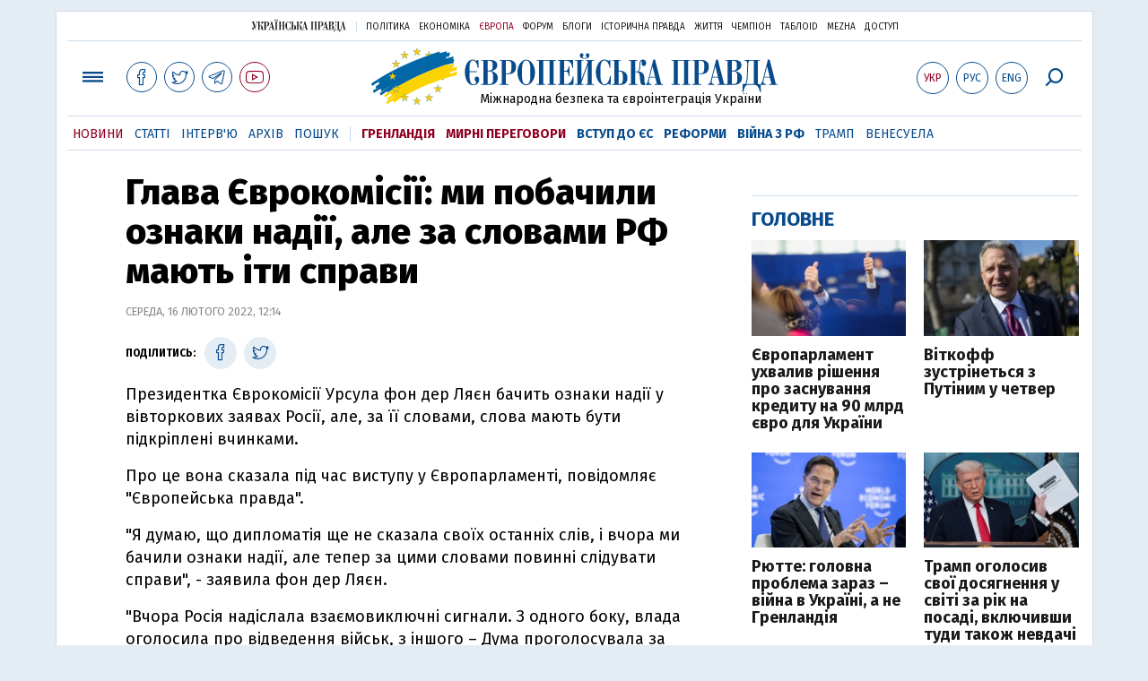

--- FILE ---
content_type: text/html; charset=utf-8
request_url: https://www.eurointegration.com.ua/news/2022/02/16/7134092/
body_size: 7619
content:
<!doctype html><html lang="uk"><head><script async src="https://cdn.onthe.io/io.js/BatfCWqbjmxr"></script>
<script>window._io_config=window._io_config||{},window._io_config["0.2.0"]=window._io_config["0.2.0"]||[],window._io_config["0.2.0"].push({page_url:"https://www.eurointegration.com.ua/news/2022/02/16/7134092/",page_url_canonical:"/news/2022/02/16/7134092/",page_title:"Глава Єврокомісії: ми побачили ознаки надії, але за словами РФ мають іти справи",page_type:"article",page_language:"ua",article_authors:[],article_categories:[],article_subcategories:[],article_type:"news",article_word_count:"169",article_publication_date:"Wed, 16 Feb 2022 12:14:37 +0200"})</script><title>Глава Єврокомісії: ми побачили ознаки надії, але за словами РФ мають іти справи | Європейська правда</title><meta name="viewport" content="width=device-width,initial-scale=1,maximum-scale=1,user-scalable=yes"><link href="https://fonts.googleapis.com/css?family=Fira+Sans:400,400i,700,700i,800,800i&amp;subset=cyrillic" rel="stylesheet"><link rel="stylesheet" href="/misc/v3/index.css?v=26"><link rel="stylesheet" href="/misc/v3/responsive.css?v=18"><script src="/misc/v3/jquery-1.9.1.min.js"></script>
<script src="/misc/v3/common.js?v=11"></script>
<script src="/misc/v3/matchMedia.js"></script>
<script src="/misc/v3/endless_ukr.js?v=3"></script><meta name="google-site-verification" content="tWwp9J-eMNf-6HWgQzkKELIHtAw9jQO63DHPWqBo-rc"><meta name="robots" content="index,follow"><link rel="canonical" href="https://www.eurointegration.com.ua/news/2022/02/16/7134092/"><link rel="amphtml" href="https://www.eurointegration.com.ua/news/2022/02/16/7134092/index.amp"><link rel="alternate" href="https://www.eurointegration.com.ua/news/2022/02/16/7134092/" hreflang="uk"><link rel="alternate" href="https://www.eurointegration.com.ua/rus/news/2022/02/16/7134092/" hreflang="ru"><meta property="og:title" content="Глава Єврокомісії: ми побачили ознаки надії, але за словами РФ мають іти справи"><meta property="og:type" content="politician"><meta property="og:url" content="https://www.eurointegration.com.ua/news/2022/02/16/7134092/"><meta property="og:image" content="https://img.eurointegration.com.ua/images/doc/c/b/cb6b278-20190711093132-9947.jpg"><meta property="og:site_name" content="Європейська правда"><meta property="fb:app_id" content="552500884859152"><meta property="og:description" content="Президентка Єврокомісії Урсула фон дер Ляєн бачить ознаки надії у вівторкових заявах Росії, але, за її словами, слова мають бути підкріплені вчинками."><meta name="twitter:card" content="summary_large_image"><meta name="twitter:site" content="@EuropeanPravda"><meta name="twitter:title" content="Глава Єврокомісії: ми побачили ознаки надії, але за словами РФ мають іти справи"><meta name="twitter:description" content="Президентка Єврокомісії Урсула фон дер Ляєн бачить ознаки надії у вівторкових заявах Росії, але, за її словами, слова мають бути підкріплені вчинками."><meta name="twitter:image:src" content="https://img.eurointegration.com.ua/images/doc/c/b/cb6b278-20190711093132-9947.jpg"><script type="application/ld+json">{"@context":"https://schema.org","@type":"NewsArticle","headline":"Глава Єврокомісії: ми побачили ознаки надії, але за словами РФ мають іти справи","name":"Глава Єврокомісії: ми побачили ознаки надії, але за словами РФ мають іти справи","datePublished":"2022-02-16T12:14:37+02:00","dateModified":"2022-02-16T12:14:37+02:00","description":"Президентка Єврокомісії Урсула фон дер Ляєн бачить ознаки надії у вівторкових заявах Росії, але, за її словами, слова мають бути підкріплені вчинками.","mainEntityOfPage":{"@type":"WebPage","@id":"https://www.eurointegration.com.ua/news/2022/02/16/7134092/"},"author":{"@type":"Organization","name":"Європейська правда"},"image":{"@type":"ImageObject","url":"https://img.eurointegration.com.ua/images/doc/c/b/cb6b278-20190711093132-9947.jpg","width":1050,"height":666},"publisher":{"@type":"Organization","name":"Європейська правда","logo":{"@type":"ImageObject","url":"https://img.eurointegration.com.ua/images/publisher-euro-logo.png","width":445,"height":60}}}</script><link title type="application/rss+xml" rel="alternate" href="http://www.eurointegration.com.ua/rss/"><link rel="shortcut icon" href="/favicon.ico"><style>.thumb-wrap{position:relative;padding-bottom:56.25%;height:0;overflow:hidden}.thumb-wrap iframe{position:absolute;top:0;left:0;width:100%;height:100%;border-width:0;outline-width:0}.jc-right:before{content:"\e60e"}.jc-left:before{content:"\e60d"}</style><style type="text/css"><!--.zoomimg:after{background-image:url(https://www.eurointegration.com.ua/files/2/f/2f3dee0-zoom1.svg)!important}@media screen and (min-width:921px){.top_all_sections .top_menu__link:first-child{margin-left:12px;margin-right:12px}.top_options .top_options__item:last-child{margin-left:12px;margin-right:12px}}@media screen and (max-width:600px){.post__social__item{width:36px;min-width:36px}}@media screen and (min-width:780px) and (max-width:920px){.post__social__item{min-width:36px}}.layout_section_inner .content_column{width:95%}@media screen and (max-width:920px){.modal_local{top:98px!important}}.article_main .article__date{font:12px/1.3em fira sans,Arial,sans-serif}.article_img .article__media{margin-right:10px}@media screen and (max-width:920px){.layout_news_inner .right_column_content{display:none}}.article_story_grid .article__date{font:12px/1.3em fira sans,Arial,sans-serif}.article_main .article__subtitle{font:17px/1.1em fira sans,Arial,sans-serif}.article_story_grid .article__title a:after{margin:0 10px}.article_choice .article__title a:after{margin:0 10px}.label{font:22px/1em fira sans,Arial,sans-serif;font-weight:700}.common_content_articles .label{padding-bottom:14px}.news>div.article_img:first-child{margin-top:10px}.post__text ol{list-style:decimal;display:block;margin-block-start:0;margin-block-end:1em;margin-inline-start:0;margin-inline-end:0;padding-inline-start:20px;padding-left:32px}.post__text ol li{position:relative;padding:10px 0 10px 10px}.post__text ul{list-style:none;display:block;margin-block-start:0;margin-block-end:1em;margin-inline-start:0;margin-inline-end:0;padding-inline-start:20px}.post__text ul li{position:relative;padding:10px 0 10px 10px}.post__text ul li:before{content:'';width:9px;height:9px;border-radius:50%;background:#111;position:absolute;left:-18px;top:18px;z-index:2}.advtext_mob{display:block;font-family:proxima_nova_rgregular,Arial,sans-serif;font-size:9px;color:#bbb;text-transform:uppercase;text-align:left;margin-top:5px;margin-bottom:5px}@media screen and (min-width:500px){.advtext_mob{display:none}}.fb_iframe_widget_fluid_desktop,.fb_iframe_widget_fluid_desktop span,.fb_iframe_widget_fluid_desktop iframe{width:100%!important}@media screen and (max-width:920px){.article__topic{width:100%;padding:12px 0;float:none}}.modal-content{font-family:fira,Arial,sans-serif;font-weight:600}@media screen and (max-width:640px){.all-menu__additional{display:block;width:100%;margin-top:10px}.modal_local{overflow:auto;height:100vh}}@media screen and (min-width:1024px){.block_post_small{width:705px;margin:0 auto}}.post__photo img{width:100%;height:auto}.block_side_banner>*{display:none}.block_side_banner>*:not(script):not(style){display:block;margin:0 auto 15px}.post__text h3,.post__text h3 b,.post__text h3 strong,.header1,.header1 b,.header1 strong{font:25px/1.1em fira,Arial,sans-serif;font-weight:600;margin:15px 0 10px;text-align:left!important;background:0 0}.hl,.left_border{background:#e5edf4;padding:20px!important;margin:10px -15px;font-size:19px;line-height:1.3em}.hl_info{background:#fff;border:#cfddeb 1px solid;color:#444;padding:15px!important;margin:10px -15px 10px 15px;font-size:15px}.top_content_article .article_main{height:calc(100% – 15px)}.post__text h3,.post__text h3 b,.post__text h3 strong,.header1,.header1 b,.header1 strong{font:25px/1.1em fira sans,Arial,sans-serif}.post__service_bottom{margin-bottom:20px}.header1,.header1 b,.header1 strong{font-weight:700}--></style><script>$(document).ready(function(){moveTopBanner()}),$(window).resize(function(){moveTopBanner()}).resize();function moveTopBanner(){var $div,mq=window.matchMedia("(min-width: 920px)");mq.matches?($div=$(".top_content > .unit_fpage-banner"),console.log("1"),$div.length&&($div.remove(),$div.eq(0).prependTo(".common_content_articles"))):($div=$(".common_content_articles > .unit_fpage-banner"),console.log("2"),$div.length&&($div.remove(),$div.eq(0).appendTo(".top_content")))}</script><style>.top_content .unit_fpage-banner{order:1;width:100%;padding-left:12px;padding-right:12px}</style><script>(function(i,s,o,g,r,a,m){i.GoogleAnalyticsObject=r,i[r]=i[r]||function(){(i[r].q=i[r].q||[]).push(arguments)},i[r].l=1*new Date,a=s.createElement(o),m=s.getElementsByTagName(o)[0],a.async=1,a.src=g,m.parentNode.insertBefore(a,m)})(window,document,"script","//www.google-analytics.com/analytics.js","ga"),ga("create","UA-554376-13","auto"),ga("send","pageview")</script><script async src="https://pagead2.googlesyndication.com/pagead/js/adsbygoogle.js?client=ca-pub-4177955927398446" crossorigin="anonymous"></script><style>.post__text h2{padding:18px 0 10px;font-size:30px;line-height:1.15em}@media screen and (max-width:480px){.post__text h2{font-size:24px}}</style></head><body><div class="unit_header-banner"></div><header class="header"><div class="layout"><nav class="block block_project_menu"><ul class="project_menu layout_width"><li class="project_menu__item"><a href="//www.pravda.com.ua" class="main_up_logo_ukr">Українська правда</a><li class="project_menu__item"><span class="project_menu__spacer"></span><li class="project_menu__item"><a href="//www.pravda.com.ua" class="project_menu__link">Політика</a><li class="project_menu__item"><a href="//www.epravda.com.ua" class="project_menu__link">Економіка</a><li class="project_menu__item"><a href="//www.eurointegration.com.ua" class="project_menu__link project_menu__link_active">Європа</a><li class="project_menu__item"><a href="//forum.pravda.com.ua" class="project_menu__link">Форум</a><li class="project_menu__item"><a href="//blogs.pravda.com.ua" class="project_menu__link">Блоги</a><li class="project_menu__item"><a href="//www.istpravda.com.ua" class="project_menu__link">Історична правда</a><li class="project_menu__item"><a href="//life.pravda.com.ua" class="project_menu__link">Життя</a><li class="project_menu__item"><a href="//champion.com.ua" class="project_menu__link">Чемпіон</a><li class="project_menu__item"><a href="//tabloid.pravda.com.ua" class="project_menu__link">ТаблоID</a><li class="project_menu__item"><a href="//mezha.media/" class="project_menu__link">Mezha</a><li class="project_menu__item"><a href="//dostup.pravda.com.ua" class="project_menu__link">Доступ</a></ul></nav><div class="header__content"><div class="layout__inner_head"><div class="top_all_sections"><a class="top_menu__link modal_menu_open menu-link" onclick=return!1><span class="icon-menu"></span></a>
<a href="https://www.facebook.com/eupravda" target="_blank" class="top__social__item"><span class="icon-facebook"></span></a>
<a href="https://twitter.com/EuropeanPravda" target="_blank" class="top__social__item"><span class="icon-twitter"></span></a>
<a href="https://t.me/EurointegrationComUA" target="_blank" class="top__social__item"><span class="icon-telegram"></span></a>
<a href="https://www.youtube.com/@EuroPravda" target="_blank" class="top__social__item top__social__item_red"><span class="icon-youtube"></span></a></div><div class="top_options"><a href="/news/2022/02/16/7134092/" class="top_options__item top_options__item_active top_options__item_lang"><span class="options_text">Укр</span></a>
<a href="/rus/news/2022/02/16/7134092/" class="top_options__item top_options__item_lang"><span class="options_text">Рус</span></a>
<a href="/eng/" class="top_options__item top_options__item_lang"><span class="options_text">Eng</span></a>
<a href="https://www.eurointegration.com.ua/search/" onclick=return!1 class="top_options__item top_options__item_search modal_search_open search-link"><span class="icon-search"></span></a></div><div class="main_logo"><h1><a class="main_logo__link" href="/"><span class="main_logo__symbol"></span><span class="main_logo__image_ukr">Європейська правда</span></a></h1><div class="main_logo__description">Міжнародна безпека та євроінтеграція України</div></div></div><div data-vr-zone="Mobile main menu" class="modal_menu modal_local"><div class="close-link-menu"><div><a onclick=return!1 href><span class="icon-close"></span></a></div></div><div class="layout"><div class="layout__inner"><div class="wide-nav"><ul class="all-menu__main"><li data-vr-contentbox="Новини" data-vr-contentbox-url="/news/" class="all-menu__main__item"><a data-vr-headline href="/news/" class="all-menu__main__link">Новини</a><li data-vr-contentbox="Теми" data-vr-contentbox-url="/tags/" class="all-menu__main__item"><a data-vr-headline href="/tags/" class="all-menu__main__link">Теми</a><li data-vr-contentbox="Статті" data-vr-contentbox-url="/articles/" class="all-menu__main__item"><a data-vr-headline href="/articles/" class="all-menu__main__link">Статті</a><li data-vr-contentbox="Інтерв'ю" data-vr-contentbox-url="/interview/" class="all-menu__main__item"><a data-vr-headline href="/interview/" class="all-menu__main__link">Інтерв'ю</a><li data-vr-contentbox="Колонки" data-vr-contentbox-url="/experts/" class="all-menu__main__item"><a data-vr-headline href="/experts/" class="all-menu__main__link">Колонки</a><li data-vr-contentbox="Архів" data-vr-contentbox-url="/archives/" class="all-menu__main__item"><a data-vr-headline href="/archives/" class="all-menu__main__link">Архів</a><li data-vr-contentbox="Пошук" data-vr-contentbox-url="/search/" class="all-menu__main__item"><a data-vr-headline href="/search/" class="all-menu__main__link">Пошук</a></ul><ul class="all-menu__sections"><li class="all-menu__sections__item"><a href="/tags/5f117c6c1f271/" class="all-menu__sections__link top_menu__link_selected_red">Гренландія</a><li class="all-menu__sections__item"><a href="/tags/peace-talks/" class="all-menu__sections__link top_menu__link_selected_red">Мирні переговори</a><li class="all-menu__sections__item"><a href="/tags/eu-ukraine/" class="all-menu__sections__link">Вступ до ЄС</a><li class="all-menu__sections__item"><a href="/tags/reforms/" class="all-menu__sections__link">Реформи</a><li class="all-menu__sections__item"><a href="/tags/russian-crisis/" class="all-menu__sections__link">Війна з РФ</a><li class="all-menu__sections__item"><a href="/tags/trump/" class="all-menu__sections__link">Трамп</a><li class="all-menu__sections__item"><a href="/tags/venezuela/" class="all-menu__sections__link">Венесуела</a></ul><ul class="all-menu__additional"><li class="all-menu__additional__item"><a href="//www.pravda.com.ua" class="all-menu__additional__link">Українська правда</a><li class="all-menu__additional__item"><a href="//www.epravda.com.ua" class="all-menu__additional__link">Економіка</a><li class="all-menu__additional__item"><a href="//www.eurointegration.com.ua" class="all-menu__additional__link all-menu__additional__link_active">Європа</a><li class="all-menu__additional__item"><a href="//forum.pravda.com.ua" class="all-menu__additional__link">Форум</a><li class="all-menu__additional__item"><a href="//blogs.pravda.com.ua" class="all-menu__additional__link">Блоги</a><li class="all-menu__additional__item"><a href="//www.istpravda.com.ua" class="all-menu__additional__link">Історична правда</a><li class="all-menu__additional__item"><a href="//life.pravda.com.ua" class="all-menu__additional__link">Життя</a><li class="all-menu__additional__item"><a href="//tabloid.pravda.com.ua" class="all-menu__additional__link">ТаблоID</a><li class="all-menu__additional__item"><a href="//mezha.media/" class="all-menu__additional__link">Mezha</a><li class="all-menu__additional__item"><a href="//dostup.pravda.com.ua" class="all-menu__additional__link">Доступ</a></ul><div class="menu-social"><a class="menu-social__item" href="https://www.facebook.com/eupravda" target="_blank"><span class="icon-facebook"></span></a>
<a class="menu-social__item" href="https://twitter.com/EuropeanPravda" target="_blank"><span class="icon-twitter"></span></a>
<a class="menu-social__item" href="https://t.me/EurointegrationComUA" target="_blank"><span class="icon-telegram"></span></a>
<a class="menu-social__item menu-social__item_red" href="https://www.youtube.com/@EuroPravda" target="_blank"><span class="icon-youtube"></span></a></div></div></div></div></div><div class="modal modal_search modal_local"><div class="close-link close-link-search"><div><a onclick=return!1 href><span class="icon-close"></span></a></div></div><div class="layout"><div class="dialog dialog_search"><div class="search-container"><form action="https://www.eurointegration.com.ua/search/" method="get"><div class="search-form"><div><input name="search" class="search-field" type="text" placeholder="Що ви шукаєте?"></div><div><input class="search-button" type="submit" value="Знайти"></div></div></form></div></div></div></div></div><div id="current_id" style="display:none">7134092</div><nav data-vr-zone="Main menu" class="block block_menu"><div class="layout__width"><div class="nav-wrapper priority-nav"><ul class="top_menu"><li data-vr-contentbox="Новини" data-vr-contentbox-url="/news/" class="top_menu__item"><a data-vr-headline href="/news/" class="top_menu__link top_menu__link_active">Новини</a><li data-vr-contentbox="Статті" data-vr-contentbox-url="/articles/" class="top_menu__item"><a data-vr-headline href="/articles/" class="top_menu__link">Статті</a><li data-vr-contentbox="Інтерв'ю" data-vr-contentbox-url="/interview/" class="top_menu__item"><a data-vr-headline href="/interview/" class="top_menu__link">Інтерв'ю</a><li data-vr-contentbox="Архів" data-vr-contentbox-url="/archives/" class="top_menu__item"><a data-vr-headline href="/archives/" class="top_menu__link">Архів</a><li data-vr-contentbox="Пошук" data-vr-contentbox-url="/search/" class="top_menu__item"><a data-vr-headline href="/search/" class="top_menu__link">Пошук</a><li class="top_menu__item"><span class="top_menu__spacer"></span><li class="top_menu__item"><a href="/tags/5f117c6c1f271/" id="7112246" class="top_menu__link top_menu__link_selected_red">Гренландія</a><li class="top_menu__item"><a href="/tags/peace-talks/" id="7205977" class="top_menu__link top_menu__link_selected_red">Мирні переговори</a><li class="top_menu__item"><a href="/tags/eu-ukraine/" id="7134960" class="top_menu__link top_menu__link_selected">Вступ до ЄС</a><li class="top_menu__item"><a href="/tags/reforms/" id="7212963" class="top_menu__link top_menu__link_selected">Реформи</a><li class="top_menu__item"><a href="/tags/russian-crisis/" id="7133593" class="top_menu__link top_menu__link_selected">Війна з РФ</a><li class="top_menu__item"><a href="/tags/trump/" id="7079497" class="top_menu__link">Трамп</a><li class="top_menu__item"><a href="/tags/venezuela/" id="7092440" class="top_menu__link">Венесуела</a></ul></div></div></nav></div></div></header><div class="layout layout_main layout_news" id="endless7134092"><div class="layout_news_inner"><div class="article_content"><div class="content_news_column"><article class="post"><header class="post__header"><h1 class="post__title">Глава Єврокомісії: ми побачили ознаки надії, але за словами РФ мають іти справи</h1><div class="post__time">Середа, 16 лютого 2022, 12:14</div></header><div class="block_post"><aside class="post__service"><div class="post__statistic"></div><script type="text/javascript">function fb_share(share_url){FB.ui({method:"share",href:share_url},function(){})}function tw_share(share_url,share_title){var loc=share_url,title=encodeURIComponent(share_title);window.open("https://twitter.com/share?url="+loc+"&text="+encodeURIComponent(share_title)+"&via=EuropeanPravda&","twitterwindow","height=450, width=550, top="+($(window).height()/2-225)+", left="+$(window).width()/2+", toolbar=0, location=0, menubar=0, directories=0, scrollbars=0")}</script><div class="post__social post__social_top"><span class="post__social_text">Поділитись:</span>
<a href="https://www.facebook.com/sharer/sharer.php?u=https://www.eurointegration.com.ua/news/2022/02/16/7134092/" class="post__social__item post__social__item_facebook" target="_blank"><span class="icon icon-facebook"></span></a>
<a href onclick='return tw_share("https://www.eurointegration.com.ua/news/2022/02/16/7134092/","Глава Єврокомісії: ми побачили ознаки надії, але за словами РФ мають іти справи"),!1' class="post__social__item post__social__item_twitter"><span class="icon icon-twitter"></span></a></div></aside><div class="post__text" data-io-article-url="https://www.eurointegration.com.ua/news/2022/02/16/7134092/"><p>Президентка Єврокомісії Урсула фон дер Ляєн бачить ознаки надії у вівторкових заявах Росії, але, за її словами, слова мають бути підкріплені вчинками.<p>Про це вона сказала під час виступу у Європарламенті, повідомляє "Європейська правда".<p>"Я думаю, що дипломатія ще не сказала своїх останніх слів, і вчора ми бачили ознаки надії, але тепер за цими словами повинні слідувати справи", - заявила фон дер Ляєн.<p>"Вчора Росія надіслала взаємовиключні сигнали. З одного боку, влада оголосила про відведення військ, з іншого &ndash; Дума проголосувала за формальне визнання Донецька та Луганська як "незалежних республік". Але я все ще вірю в дипломатію", - наголосила вона.<div class="main_300_banner_mobile"></div><p>Президентка Єврокомісії закликала зберігати пильність, оскільки, незважаючи на заяви РФ, НАТО не бачить ознак скорочення російських військ на кордонах.<p>"А якщо Кремль обере агресію проти України, наша відповідь буде сильною і єдиною. І наші санкції здатні вкусити дуже боляче, і Кремль про це також знає", - заявила фон дер Ляєн.<p>Як повідомлялося, міністр оборони Британії Бен Воллес заявив, що Росія <a href="/news/2022/02/16/7134082/" rel="noopener noreferrer" target="_blank"><strong>має діями довести своє бажання деескалації</strong></a>, а заяви про відведення військ ще нічого не означають.</div><div class="post__subscribe_bottom"><div class="post__subscribe_text">Підписуйся на "Європейську правду"!</div><div class="post__subscribe_wrapper"><a class="post__subscribe__item" href="https://www.facebook.com/eupravda" target="_blank"><span class="icon-facebook"></span></a>
<a class="post__subscribe__item" href="https://twitter.com/EuropeanPravda" target="_blank"><span class="icon-twitter"></span></a>
<a class="post__subscribe__item" href="https://t.me/EurointegrationComUA" target="_blank"><span class="icon-telegram"></span></a>
<a class="post__subscribe__item post__subscribe__item_red" href="https://www.youtube.com/@EuroPravda" target="_blank"><span class="icon-youtube"></span></a></div></div><div class="post__report">Якщо ви помітили помилку, виділіть необхідний текст і натисніть Ctrl + Enter, щоб повідомити про це редакцію.</div><div class="advtext">Реклама:</div><ins class="adsbygoogle" style="display:block" data-ad-client="ca-pub-4177955927398446" data-ad-slot="7086911854" data-ad-format="auto" data-full-width-responsive="true"></ins>
<script>(adsbygoogle=window.adsbygoogle||[]).push({})</script><aside class="block_choice_mobile"></aside><div class="article_300_banner_mobile"></div><a name="comments"></a><div class="fb-comments" data-href="https://www.eurointegration.com.ua/news/2022/02/16/7134092/" data-width="100%" data-numposts="2" data-colorscheme="light"></div></div></article></div></div><aside class="right_article_column"><div class="right_column_content"><div class="main_300_banner"><div class="block_side_banner"></div></div><div class="block_news block_news_side_top"><h2 class="label"><span>Головне</span></h2><div class="block_news_side_top__inner"><div class="article article_choice"><div class="article__body"><div class="article__media"><img src="https://img.eurointegration.com.ua/images/doc/9/a/9ac2ebe-4.jpg" alt class="article__img" width="220" height="136"></div><h3 class="article__title"><a href="/news/2026/01/21/7229509/">Європарламент ухвалив рішення про заснування кредиту на 90 млрд євро для України</a></h3></div></div><div class="article article_choice"><div class="article__body"><div class="article__media"><img src="https://img.eurointegration.com.ua/images/doc/f/b/fbecb2f----.jpg" alt class="article__img" width="220" height="136"></div><h3 class="article__title"><a href="/news/2026/01/21/7229513/">Віткофф зустрінеться з Путіним у четвер</a></h3></div></div><div class="article article_choice"><div class="article__body"><div class="article__media"><img src="https://img.eurointegration.com.ua/images/doc/f/f/ffedaf1-era.jpg" alt class="article__img" width="220" height="136"></div><h3 class="article__title"><a href="/news/2026/01/21/7229511/">Рютте: головна проблема зараз – війна в Україні, а не Гренландія</a></h3></div></div><div class="article article_choice"><div class="article__body"><div class="article__media"><img src="https://img.eurointegration.com.ua/images/doc/a/c/ac32b30----.jpg" alt class="article__img" width="220" height="136"></div><h3 class="article__title"><a href="/news/2026/01/21/7229501/">Трамп оголосив свої досягнення у світі за рік на посаді, включивши туди також невдачі</a></h3></div></div></div></div><div class="block_news block_news_side"><div class="block__head"><h2 class="label"><a href="/news/">Останні новини</a></h2></div><div class="news"><div class="article article_news"><div class="article__time">14:24</div><div class="article__title"><a href="/news/2026/01/21/7229524/">ЗМІ: переговори Трампа і Мерца у Давосі скасували</a></div></div><div class="article article_news article_bold"><div class="article__time">14:17</div><div class="article__title"><a href="/news/2026/01/21/7229523/">У Німеччині затримали українку: підозрюють у шпигунстві на РФ</a></div></div><div class="article article_news"><div class="article__time">14:00</div><div class="article__title"><a href="/news/2026/01/21/7229522/">Кубілюс: Європа повинна розвивати власні оборонні можливості, заміщаючи США</a></div></div><div class="article article_news"><div class="article__time">13:54</div><div class="article__title"><a href="/news/2026/01/21/7229521/">Польські фермери 23 січня заблокують рух через пункт пропуску "Долгобичув – Угринів"</a></div></div><div class="article article_news article_bold"><div class="article__time">13:50</div><div class="article__title"><a href="/news/2026/01/21/7229509/">Європарламент ухвалив рішення про заснування кредиту на 90 млрд євро для України</a></div></div><div class="article article_news"><div class="article__time">13:49</div><div class="article__title"><a href="/news/2026/01/21/7229520/">Данський острів лишився без електрики через несправність підводного кабелю</a></div></div><div class="article article_news"><div class="article__time">13:45</div><div class="article__title"><a href="/news/2026/01/21/7229518/">Єврокомісар з оборони: ЄС не готовий до загрози дронів РФ – потрібні нові підходи</a></div></div></div><div class="link_more"><a href="/news/">Усі новини</a></div></div><div data-vr-zone="Choice" class="block_news block_choice_side"><h2 class="label"><span>Вибір редактора</span></h2><div class="block_choice_side__inner"><div data-vr-contentbox='"Ліквідація Молдови" чи план вступу в ЄС? Навіщо Санду заговорила про приєднання до Румунії' data-vr-contentbox-url="/articles/2026/01/14/7229005/" class="article article_story_grid"><div class="article__body"><div class="article__media"><img src="https://img.eurointegration.com.ua/images/doc/a/9/a95c5ef-sandu-dan-unirea-705_400x224.jpg" width="400" height="224" alt class="article__img"></div><div class="article__content"><h3 class="article__title"><a data-vr-headline href="/articles/2026/01/14/7229005/">"Ліквідація Молдови" чи план вступу в ЄС? Навіщо Санду заговорила про приєднання до Румунії</a></h3><div class="article__date">14 січня 2026 — <a href="/authors/sydorenko/">Сергій Сидоренко</a>, Європейська правда</div></div></div></div></div></div></div></aside></div><div class="news_divide-banner"></div></div><div id="this_page" style="display:none">7134092</div><div id="ids" style="display:none"></div><div id="endless"></div><script type="text/javascript" src="https://platform.twitter.com/widgets.js"></script>
<script>var url_title_arr=[];url_title_arr[7134092]=[],url_title_arr[7134092].url="https://www.eurointegration.com.ua/news/2022/02/16/7134092/",url_title_arr[7134092].title="Глава Єврокомісії: ми побачили ознаки надії, але за словами РФ мають іти справи"</script><footer class="footer" id="footer"><div class="layout layout__inner_footer"><div class="footer__content"><div class="bottom_logo"><span class="bottom_logo__image_ukr">Європейська правда</span></div><div class="footer__text"><p>© 2014-2022, Європейська правда, eurointegration.com.ua <b>(<a href="https://www.eurointegration.com.ua/about/"><u>детальніше про нас</u></a>)</b>.<br>E-mail&nbsp;редакції:&nbsp;<a href="mailto:editors@eurointegration.com.ua">editors@eurointegration.com.ua</a><p>Використання новин з сайту дозволено лише за умови посилання (гіперпосилання) на "Європейську правду", www.eurointegration.com.ua. Републікація повного тексту статей, інтерв'ю та колонок - <b>заборонена</b>.<p>Матеріали з позначкою <b>PROMOTED</b> або <b>ЗА ПІДТРИМКИ</b> публікуються на правах реклами.<p>Проєкт втілюється за підтримки міжнародних донорів, основне фінансування надає <b>National Endowment for Democracy</b>. Донори не мають впливу на зміст публікацій та можуть із ними не погоджуватися, відповідальність за оцінки несе виключно редакція.<table style="width:90%;margin-left:auto;margin-right:auto"><tbody><tr><td><div class="image-box image-box_center" style="max-width:1500px"><table><tr><td><img alt="&nbsp;" src="https://img.eurointegration.com.ua/images/doc/f/6/f65a6d1-ned.gif" title><td><a href=https://www.eurointegration.com.ua/articles/2023/02/1/7158266/><img alt="&nbsp;" src="https://img.eurointegration.com.ua/images/doc/3/f/3f00452-usaid-ukr.png" title></a><td><img alt="&nbsp;" src="https://img.eurointegration.com.ua/images/doc/2/2/227f088-logo-irf-ukr.png" title><td><img alt="&nbsp;" src="https://img.eurointegration.com.ua/images/doc/4/1/415abd5-logo-eu-ukr.png" title></table></div></table></div><div class="footer__social"><a href="https://www.facebook.com/eupravda" target="_blank" class="footer__social__item"><span class="icon-facebook"></span><span class="footer__social__item_follows">16,8k</span></a>
<a href="https://twitter.com/EuropeanPravda" target="_blank" class="footer__social__item"><span class="icon-twitter"></span><span class="footer__social__item_follows">20k</span></a>
<a href="/rss-info/" target="_blank" class="footer__social__item"><span class="icon-rss"></span></a></div><div></div></div></div></footer><script src="/misc/v3/priority-nav.js"></script>
<script>$(document).ready(function(){var wrapper=document.querySelector(".nav-wrapper"),nav=priorityNav.init({mainNavWrapper:".nav-wrapper",mainNav:".top_menu",navDropdownLabel:"...",navDropdownClassName:"nav__dropdown",navDropdownToggleClassName:"nav__dropdown-toggle"})})</script><div id="fb-root"></div><script>window.fbAsyncInit=function(){FB.init({appId:"552500884859152",autoLogAppEvents:!0,xfbml:!0,version:"v2.12"})},function(d,s,id){var js,fjs=d.getElementsByTagName(s)[0];if(d.getElementById(id))return;js=d.createElement(s),js.id=id,js.src="https://connect.facebook.net/uk_UA/sdk.js#xfbml=1&version=v2.12&appId=552500884859152&autoLogAppEvents=1",fjs.parentNode.insertBefore(js,fjs)}(document,"script","facebook-jssdk")</script><script async src='https://cdn.onthe.io/io.js/BatfCWqbjmxr'></script>
<script type="text/javascript" src="/misc/v2/erukr.js?v=2"></script>
<script type="text/javascript">var pp_gemius_identifier="zCgwPbB4p7cScqACXT63n.Vn7MPF0kPxXdwVvDIYF3..K7";function gemius_pending(i){window[i]=window[i]||function(){var x=window[i+"_pdata"]=window[i+"_pdata"]||[];x[x.length]=Array.prototype.slice.call(arguments,0)}}(function(cmds){for(var c;c=cmds.pop();)gemius_pending(c)})(["gemius_cmd","gemius_hit","gemius_event","gemius_init","pp_gemius_hit","pp_gemius_event","pp_gemius_init"]),window.pp_gemius_cmd=window.pp_gemius_cmd||window.gemius_cmd,function(d,t){try{var gt=d.createElement(t),s=d.getElementsByTagName(t)[0],l="http"+(location.protocol=="https:"?"s":"");gt.setAttribute("async","async"),gt.setAttribute("defer","defer"),gt.src=l+"://gaua.hit.gemius.pl/xgemius.min.js",s.parentNode.insertBefore(gt,s)}catch{}}(document,"script")</script></body></html>

--- FILE ---
content_type: text/html; charset=utf-8
request_url: https://www.google.com/recaptcha/api2/aframe
body_size: 269
content:
<!DOCTYPE HTML><html><head><meta http-equiv="content-type" content="text/html; charset=UTF-8"></head><body><script nonce="8FAxvLQLwNVNjhKTo-ynSw">/** Anti-fraud and anti-abuse applications only. See google.com/recaptcha */ try{var clients={'sodar':'https://pagead2.googlesyndication.com/pagead/sodar?'};window.addEventListener("message",function(a){try{if(a.source===window.parent){var b=JSON.parse(a.data);var c=clients[b['id']];if(c){var d=document.createElement('img');d.src=c+b['params']+'&rc='+(localStorage.getItem("rc::a")?sessionStorage.getItem("rc::b"):"");window.document.body.appendChild(d);sessionStorage.setItem("rc::e",parseInt(sessionStorage.getItem("rc::e")||0)+1);localStorage.setItem("rc::h",'1768998509423');}}}catch(b){}});window.parent.postMessage("_grecaptcha_ready", "*");}catch(b){}</script></body></html>